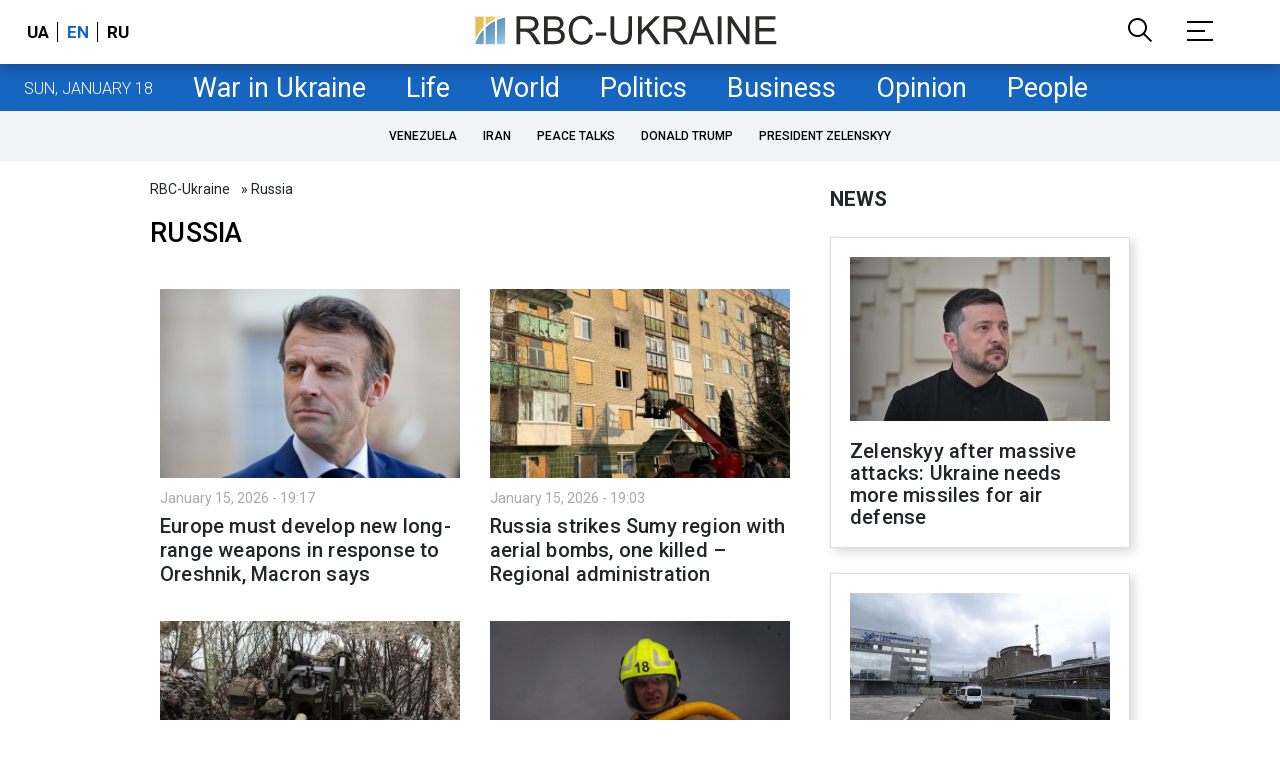

--- FILE ---
content_type: text/html; charset=utf-8
request_url: https://newsukraine.rbc.ua/tag/russia/4
body_size: 13817
content:
<!DOCTYPE html>
<html xmlns="http://www.w3.org/1999/xhtml" lang="en">
<head>
    <title>Russia</title>    <meta name="description" content="Russia. Europe must develop new long-range weapons in response to Oreshnik, Macron says. Last news" />        <link href="https://newsukraine.rbc.ua/tag/russia/4" rel="canonical" />    <meta http-equiv="Content-Type" content="text/html; charset=utf-8"/>
    <style type="text/css">
        :after, :before {-webkit-box-sizing: border-box;box-sizing: border-box;}
        .container {max-width:980px;width:980px;min-width:760px;margin:0 auto;display:flex;align-items: stretch;justify-content:space-between;}
        .branding-layout .container {position:relative;z-index:3;}
        .branding-layout .main-menu {position:relative;z-index:3;max-width: 980px;width: 980px;min-width: 980px;margin: 64px auto 20px;}
        .branding-layout {background-position: center 57px;}
        .middle-col {width:100%;max-width:650px;order:1;margin:0;}
        .right-col {width:300px;min-width:300px;order:2;margin:0;position:relative;}
        .right-sticky {position: -webkit-sticky;position: sticky;top: 130px;overflow: hidden;vertical-align: baseline;margin-top:20px;}
        .MIXADVERT_NET {margin-bottom:20px;}
        #catfish-wrapper{width:100%;bottom:0;position: fixed;z-index:999;text-align: center;}
        #catfish-wrapper #catfishClose {position: absolute;right: 0;top: -30px;z-index: 1000;cursor: pointer;width: 32px;height: 32px;}
        @media (max-width: 1251px) {.container {width:980px;}}
        @media (max-width: 1024px) {.container {width: 980px;min-width:980px;}.middle-col {max-width:630px;padding-left:20px;}}
    </style>
    <meta http-equiv="X-UA-Compatible" content="IE=edge">
<meta name="viewport" content="width=1000">
<meta name="theme-color" content="#2F3BA2"/>
<meta property="fb:app_id" content="569789207222162"/>
<meta property="fb:pages" content="521647284946080" />
<meta name="robots" content="max-image-preview:large" />
<link rel="shortcut icon" href="/static/common/imgs/favicon.ico" type="image/x-icon">
<link rel="alternate" type="application/rss+xml" href="https://newsukraine.rbc.ua/static/rss/all.rss.xml" />
<link rel="manifest" href="/manifest.json">
<link rel="apple-touch-icon" sizes="57x57" href="/static/common/imgs/apple/57x57.png">
<link rel="apple-touch-icon" sizes="114x114" href="/static/common/imgs/apple/114x114.png">
<link rel="apple-touch-icon" sizes="72x72" href="/static/common/imgs/apple/72x72.png">
<link rel="apple-touch-icon" sizes="144x144" href="/static/common/imgs/apple/144x144.png">
<link rel="apple-touch-icon" sizes="60x60" href="/static/common/imgs/apple/60x60.png">
<link rel="apple-touch-icon" sizes="120x120" href="/static/common/imgs/apple/120x120.png">
<link rel="apple-touch-icon" sizes="76x76" href="/static/common/imgs/apple/76x76.png">
<link rel="apple-touch-icon" sizes="152x152" href="/static/common/imgs/apple/152x152.png">
<link rel="preconnect" href="//gaua.hit.gemius.pl">
<link rel="preconnect" href="//ls.hit.gemius.pl">
<script>
	window.adsenseLoad = 0;
    window.loadAdsenseLib = function() {
        if (window.adsenseLoad != 0) return;
        var script = document.createElement('script');
        script.src = 'https://pagead2.googlesyndication.com/pagead/js/adsbygoogle.js?client=ca-pub-9614021710506914';
        document.head.appendChild(script);
        window.adsenseLoad = 1;
    }

    window.googletag = window.googletag || {cmd: []};
    googletag.cmd.push(function() {
        googletag.pubads().enableSingleRequest();
        googletag.pubads().collapseEmptyDivs();
        googletag.pubads().setCentering(true);
        googletag.pubads().setTargeting("site_variables", ["eng", "wwwsite"]);
        googletag.enableServices();
    });
</script>

<script async src="https://www.googletagmanager.com/gtag/js?id=G-MDNR364TH3"></script>
<script>
    window.dataLayer = window.dataLayer || [];
    function gtag(){dataLayer.push(arguments);}
    gtag('js', new Date());
    gtag('config', 'G-MDNR364TH3');
    gtag('config', 'G-RY0MZDFG3K');
</script>

<script type="text/javascript">
    window.rbcDomain = 'https://newsukraine.rbc.ua';
</script>
<link href="https://fonts.googleapis.com/css2?family=Roboto:ital,wght@0,300;0,400;0,500;0,700;1,400;1,700&display=swap" rel="stylesheet">
<style type="text/css">
    * {box-sizing: border-box;}
    ::placeholder { color: #ccc;opacity: 1;}
    html {-webkit-tap-highlight-color: transparent;}
    body {margin:0;padding:0;font-family:Roboto, sans-serif;}
    div#app {margin:0 auto;}
    a {text-decoration:none;color:#222629}
    a:hover {color:#666;}
    ul, ol {list-style: none;padding:0;margin:0;}
    .widget-heading {text-transform: uppercase;padding:6px 0;margin:0 10px 20px 0px;color:#222629;font-weight:700;font-size:21px;}
    .widget {margin:0 0 20px;}
    table {border-collapse: collapse;border-spacing: 0;}
    /* header */

    header {background:#fff;box-shadow: 0 1px 15px rgba(0,0,0,.38);position:fixed;z-index:10;left:0;top:0;width:100%;min-width:980px;text-align: center;}
    header .h-inner {display:flex;align-items: center;justify-content: space-between;max-width:1350px;margin:0 auto;height:64px;}
    header .logo {display:block;order:2;text-align: center;position:relative;}
    header .logo img {width:307px;}
    header .lang {order:1;width:120px;min-width:120px !important;margin-left:20px;display: block;font-weight: 700;font-size:17px;text-transform: uppercase;}
    header .lang a {color:#000;display: inline-block;padding:0 4px;border-left:1px solid #000;padding-left:9px;}
    header .lang a:first-child {border-left:0;padding-left:0;}
    header .lang a.enabled {color: #1665c1;cursor: default;}
    header .full-navi {order:3;width: 120px;min-width:120px !important;text-align:right;margin-right:50px;display:flex;align-items: center;justify-content: space-around;}
    header .search-toggler {order:1;}
    header .search-toggler svg {display:none;cursor: pointer;}
    header .search-toggler svg:first-child {display:inline;}
    header .search-toggler.open svg {display:inline;}
    header .search-toggler.open svg:first-child {display:none;}
    header .menu-toggler {order:2;}
    header .menu-toggler svg {display:none;cursor: pointer;}
    header .menu-toggler svg:first-child {display:inline;}
    header .menu-toggler.open svg {display:inline;}
    header .menu-toggler.open svg:first-child {display:none;}

    .styler-page header {background:#1d2022;}
    .styler-page header .lang a {color:#fff;}
    .styler-page header .lang a:first-child {border-right:1px solid #fff;padding-right:9px;}
    .styler-page header .lang a.enabled {color: #f8d028;}

    .main-col {width:100%;order:2;max-width:650px;}
    .main-menu {height: 47px;background: #1665c1;text-align: center;margin-top: 64px;display:flex;align-items: center;justify-content:center;margin-bottom:20px;}
    .main-menu-wrapper {position:relative;max-width:1350px;width:1350px;min-width: 760px;margin: 0 auto;display: flex;align-items: center;justify-content: center;}
    .main-menu-wrapper .current-date {position: absolute;left: 0;top:1px;text-transform:uppercase;font-weight:300;color: #fff;margin: 14px 24px 0;}
    .styler-page .main-menu-wrapper .current-date {color:#2e3336}
    .branding-layout .main-menu-wrapper {width:980px;}
    .branding-layout .sub-menu {width: 980px;margin: -20px auto 20px;position: relative;display: block;text-align: center; z-index: 10;}
    .branding-layout .sub-menu a {margin: 5px;}

    .branding-layout .main-menu-wrapper .current-date {display:none;}
    @media (max-width: 1251px) {
        .main-menu-wrapper {width:980px;}
        .main-menu-wrapper .current-date {display:none;}
    }
    .main-menu a {color: #fff;display: block;line-height: 48px;padding-right: 20px;padding-left: 20px;font-weight: 400;font-size: 27px;white-space: nowrap;}
    .main-menu a.active {color: #2e3336;background: #fff;}
    .main-menu a.active.active-spec {color: #2e3336;background:#f1f4f6;}

    .sub-menu {background:#f1f4f6;display:flex;margin:-20px 0 20px;padding:10px 0;justify-content: center;overflow-x:hidden;white-space: nowrap;}
    .sub-menu.simple {position:sticky;top:64px;z-index:5;}
    .sub-menu a {display: inline-block;background:#fff;padding: 8px;margin: 0 5px;color:#000;border-radius:24px;white-space: nowrap;text-transform: uppercase;font-size:12px;font-weight:500;}
    .sub-menu.simple a {background:none;}
    .branding-layout .sub-menu.simple a.spec {display:none;}
    .full-menu {background: #fff;display:none;overflow-x: hidden;position: fixed;left: 0;right: 0;top: 0;padding-top: 105px;padding-bottom: 10px;z-index: 9;box-shadow: 6px 8px 30px -8px rgba(34,34,34,.25);}
    .full-menu .container {display: flex;align-items: baseline;justify-content: space-around;padding:0 25px;}
    .full-menu .container .column {flex-grow: 1;flex-shrink: 1;flex-basis: 0;padding:0 25px 25px;font-size: 16px;line-height: 1.2;}
    .full-menu .container .column a {font-weight: 300;color: #222629;font-size: 16px;margin-bottom: 13px;display: block;}
    .full-menu .container .column .edition-item {display: block;font-weight: 700;font-size: 18px;margin-bottom: 30px;text-transform: uppercase;}
    .header-search {background: #fff;display: none;position: fixed;left: 0;right: 0;top: 0;padding-top: 115px;padding-bottom: 50px;z-index: 9;box-shadow: 6px 8px 30px -8px rgba(34,34,34,.25);}
    .header-search form {max-width: 650px;margin: 0 auto;display: flex;padding:0 20px;}
    .header-search form input {background: #fff;border: 1px solid #ccc;border-right: none;height: 48px;flex-grow: 10;padding: 3px 15px;font-size: 24px;}
    .header-search form button {bottom: 1px;background: #1665c1;border: 1px solid #1665c1;color: #fff;padding:0 20px;line-height: 44px;height: 48px;text-transform: uppercase;font-size: 14px;flex-grow: 3;}

    .menu {margin-top:50px;z-index:9;position:fixed;overflow-y:scroll;width:100%;left:0;top:0;bottom:0;background:#ffffff;min-height: 100%;box-shadow: 0 1px 15px rgba(0,0,0,.38);}
    .search {background: #f1f4f6;border-bottom: 1px solid #ebebeb;padding: 20px;margin-bottom: 20px;}
    .search div {display:flex;align-items: center;justify-content: center;}
    .search .hinput {background: #fff;border: 1px solid #ccc;border-right: none;height: 48px;padding:0px;text-align:center;font-size: 18px;width:75%;}
    .search button {background: #1665c1;border: 1px solid #1665c1;color: #fff;height: 50px;text-transform: uppercase;font-size: 14px;width:25%;}
    .edition {padding:0 25px 25px;position:relative;}
    .edition .expander {}
    .edition .expander::before {content: '';position: absolute;height: 1px;background: #ddd;right: 0;left: 25px;right:50px;top: 11px;z-index: 0;}
    .edition .expander > span {font-size:18px;font-weight:500;text-transform: uppercase;background: #ffffff;position:relative;padding-right:25px;}
    .edition .expander > span.fodding {right:20px;padding:0;position:absolute;}
    .edition .expander svg {display:none;}
    .edition .expander svg:first-child {display:inline;}
    .edition .expander.open svg {display:inline;}
    .edition .expander.open svg:first-child {display:none;}
    .edition ul {padding:10px 0 0 20px;display:none;}
    .edition li {margin-bottom:13px;}
    .lazy-background:not(.visible){background-image:none!important}
    .label-news {background: #1665c1;color: #fff;text-transform: uppercase;font-size: 12px;padding: 1px 5px;font-weight: 400;position: relative;top: -4px;}
    .label-daily {background: #a52938;color: #fff;text-transform: uppercase;font-size: 12px;padding: 1px 5px;font-weight: 400;position: relative;top: -4px;}
    .label-styler {display:none;background: #f8d028;color: #222629;text-transform: uppercase;font-size: 12px;padding: 1px 5px;font-weight: 400;position: relative;top: -4px;}
    .label-lite {background: #5e3f8b;color: #fff;text-transform: uppercase;font-size: 12px;padding: 1px 5px;font-weight: 400;position: relative;top: -4px;}
    .label-week {margin-left: 4px;display: inline-block;margin-bottom: -3px; height: 16px; width: 16px;}

    footer {background:#f1f4f6;padding:25px 0px;}
    footer .social {padding-bottom:25px;}
    footer .social a {width:25%;height: 32px;line-height: 33px;border: 1px solid #8f9a9f;border-right: none;display: inline-block;margin-right: -5px;padding:0;text-align: center;}
    footer .social a:last-child {border-right: 1px solid #8f9a9f;margin-right:0;}
    footer .fmenu {display:flex;justify-content: space-between;padding-top: 70px;}
    footer .fmenu .container {width: 100%;}
    footer .fmenu .container .column {flex-grow: 1;flex-shrink: 1;flex-basis: 0;padding: 0 25px 25px;font-size: 16px;line-height: 1.2;}
    footer .fmenu .container .column a {font-weight: 300;color: #222629;font-size: 14px;margin-bottom: 13px;display: block;}
    footer .fmenu .container .column .edition-item {display:block;font-weight: 700; text-transform: uppercase; font-size: 16px;margin-bottom:13px;}
    footer .lang {order: 1;width: 100px;min-width: 100px !important;margin-left: 20px;display: block;font-weight: 700;font-size: 17px;text-transform: uppercase;}
    footer .lang a {color: #000;display: inline-block;padding: 0 4px;}
    footer .lang a.enabled {color: #1665c1;}
    footer .lang a:first-child {border-right: 1px solid #000;padding-right: 9px;}
    footer .logo {margin:0 0 30px 0;display: flex;}
    footer .logo img {height:27px;width:auto;}
    footer .copy {text-align: center;padding: 20px 0 0;font-size:12px;}
    footer .copy {display: flex;flex-direction: row;justify-content: flex-start;padding: 0 250px;margin-top: 50px;}
    footer .container .col {width: 50%;padding: 0 25px 25px;}
    footer .container .col .contacts {display: flex; align-items: flex-start; justify-content: space-between;}
    footer .container .col .column {font-size: 16px;line-height: 1.2;margin-right: 15px;}
    footer .container .col .column a {font-weight: 300;color: #222629;font-size: 14px;margin-bottom: 13px;display: block;}
    footer .col > .social  a {width: 85px;max-width: 85px;height: 33px; padding-top: 2px;}
    footer .col span {font-size: 12px;font-weight: 300;}

    .privacy {background: #f7f6f6; color: #000;padding: 10px 15px;position: fixed;bottom: 0;right: 0;left: 0;display: block;z-index: 10;border-top: 1px solid #ccc;font-size: 13px;text-align: center;}
    .privacy a {color: #000;font-weight: 500;}
    .privacy .skip {margin-left: 10px;background-color: #fff;border: 1px solid #ccc;padding: 2px 15px;cursor: pointer;}
    .privacy .close {background: #3b4a66;color: #fff;border: 1px solid #000;font-weight: 400;padding: 4px 15px;cursor: pointer;margin-top: 3px;display: inline-block;text-transform: uppercase;}

    .war-list{max-width: 1350px;width: 1350px;min-width: 980px;margin: 0 auto;}
    .war_block {display: flex; justify-content: center; margin: 0 25px 20px 25px;}
    .war_item {padding-right: 0; border-right: #cfcfcf 1px solid; padding-left: 8px;}
    .war_num {font-size: 16px; font-weight: bold;}
    .war_num span {font-size: 14px; color: #1665c1; padding-left: 3px;}
    .war_block .war_item:first-child {padding-left: 0; border: none;}
    .war_block .war_item:nth-child(2) {margin-right: 0; }
    .war_block .war_item:last-child {border: none;}
    .war_desc {font-size: 9px; text-transform: uppercase; padding: 8px 0;}
    .war_img img {vertical-align: bottom;}
    .war_img svg {height: 32px; width: 95px;}
    .war_block .war_item:last-child .war_img svg {width: 60px;}
    .war_section {background: #eeeff0; padding: 10px 0;}
    .war_section .layout-main {margin-left: auto; margin-right: auto; max-width: 1296px;}
    .war_title {text-align: left; margin-left: 10px;  font-size: 15px; line-height: 1.2em; font-weight: 400; text-transform: uppercase; color: #1665c1; margin-top: 6px; margin-bottom: 15px;}
    @media screen and (max-width: 1296px) {
        .war_block {max-width: 100%; display: block; overflow-x: scroll; overflow-y: hidden; white-space: nowrap; padding-left: 12px; padding-top: 0;}
        .war_item {display: inline-block; white-space: normal; overflow: hidden;}
        .war_title {padding-left: 10px; padding-right: 10px;}
    }
    @media screen and (max-width: 1251px) {
        .war-list{max-width: 1170px;width: 1170px;min-width: 980px;margin: 0 auto;}
    }

        h1 {margin:0 0 30px;padding:0;line-height: 1.2;font-size:42px;font-weight: 500;letter-spacing: .01em;}
     .spec-publication .img {float:left;width:100px;}
     .spec-publication .heading {margin-left:110px;font-size:18px;font-weight:500;}
     .common-breadcrumbs {font-size: 14px;color: #222629;margin:10px 0px 20px;}
     .common-breadcrumbs a {margin:0 8px;color: #222629;text-decoration: none;}
     .common-breadcrumbs a:first-child {margin-left:0;}
     .short-descr {font-weight:500;margin:0 0 40px;}
     .short-descr img {max-width: 100% !important;height: auto !important;}
     
     .pagination {text-align: center;margin: 20px 0;padding: 0;background: #f1f1f1;}
     .pagination-item {letter-spacing: .01em;font-size: 18px;text-align: center;color: #000;display: inline-block;line-height: 54px;text-decoration: none;padding: 0 12px;vertical-align: top;cursor: pointer;border: 1px solid transparent;font-weight: 400;}
     .pagination-item.active {font-weight: 700;cursor: default;color: #1665c1;background: #fff;}
     .pagination .next, .pagination .prev {width: 34px;position: relative;font-size: 31px;font-weight: 300;display: inline-block;font-style: normal;font-variant: normal;text-rendering: auto;line-height: 54px;}
     
     .articles-list {margin:0 10px 0}
     .articles-list h1 {margin:0 0 30px;padding:0;line-height: 1.2;text-transform:uppercase;font-size:27px;font-weight: 500;letter-spacing: .01em;}
     .feed {display: flex;flex-wrap: wrap;align-items: flex-start;justify-content:space-between;}
     .feed a {display:block;flex: 1 1 300px;font-size: 16px;line-height: 1.1;color: #222629;margin:10px 0px 25px 0px;max-width:300px;}
     .feed a .img {margin-bottom:10px;}
     .feed a img {width:100%;height:auto;max-width: 100%;}
     .feed .time {font-size: 14px;margin-bottom: 8px;font-weight: 400;color: #a8a8a8;display: block;}
     .feed .heading {font-weight: 500;color: #222629;font-size: 20px;line-height: 1.2;letter-spacing: .01em;margin-bottom: 0;display: block;}
     .common-breadcrumbs {font-size: 14px;color: #222629;margin:0 0 20px 0;}
     .common-breadcrumbs a {margin:0 8px;color: #222629;text-decoration: none;}
     .common-breadcrumbs a:first-child {margin-left:0;}
     
         .right-first {display:flex;flex-wrap: wrap;}
         .right-first .item {border: 1px solid #dbdbdb;padding: 19px;margin-bottom: 25px;-webkit-box-shadow: 4px 4px 10px rgba(0,0,0,.15);box-shadow: 4px 4px 10px rgba(0,0,0,.15);}
         .right-first img {max-width:100%;}
         .right-first .item a.img {display:block;margin-bottom:15px;}
         .right-first a.author-name {display:block;font-weight: 500;font-size: 14px;color: #222629;margin-bottom: 3px;line-height: 1;}
         .right-first span.author-regalia {display: block;font-size: 14px;color: #222629;line-height: 1;margin-bottom:10px;}
         .right-first .heading {margin:5px 0 0;font-weight: 500;letter-spacing: .01em;font-size: 20px;line-height: 1.1;display:block;}
         </style>

</head>
<body class="" data-lang="" >
<div id="app">
    <header>
    <div class="h-inner">
        <div class="logo">
            <a href="https://newsukraine.rbc.ua/"><img src="/static/common/imgs/big-logo-eng.svg" alt="RBC-Ukraine" /></a>
        </div>
        <div class="full-navi">
            <div class="search-toggler">
                <svg width="24" height="24" viewBox="0 0 511.999 511.999" fill="none" xmlns="http://www.w3.org/2000/svg" enable-background="new 0 0 511.999 511.999;">
                    <g>
                        <g>
                            <path fill="#000000" d="M508.874,478.708L360.142,329.976c28.21-34.827,45.191-79.103,45.191-127.309c0-111.75-90.917-202.667-202.667-202.667
                            S0,90.917,0,202.667s90.917,202.667,202.667,202.667c48.206,0,92.482-16.982,127.309-45.191l148.732,148.732
                            c4.167,4.165,10.919,4.165,15.086,0l15.081-15.082C513.04,489.627,513.04,482.873,508.874,478.708z M202.667,362.667
                            c-88.229,0-160-71.771-160-160s71.771-160,160-160s160,71.771,160,160S290.896,362.667,202.667,362.667z"/>
                        </g>
                    </g>
                </svg>
                <svg height="32" viewBox="0 0 48 48" width="32" xmlns="http://www.w3.org/2000/svg">
                    <path d="M38 12.83l-2.83-2.83-11.17 11.17-11.17-11.17-2.83 2.83 11.17 11.17-11.17 11.17 2.83 2.83 11.17-11.17 11.17 11.17 2.83-2.83-11.17-11.17z" fill="#000000" />
                    <path d="M0 0h48v48h-48z" fill="none" />
                </svg>
            </div>
            <div class="menu-toggler">
                <svg width="26" height="21" viewBox="0 0 26 21" fill="none" xmlns="http://www.w3.org/2000/svg">
                    <rect y="0.989471" width="26" height="1.99618" fill="#000000"></rect>
                    <rect y="9.98181" width="18" height="1.99618" fill="#000000"></rect>
                    <rect y="18.9742" width="26" height="1.99617" fill="#000000"></rect>
                </svg>
                <svg height="32" viewBox="0 0 48 48" width="32" xmlns="http://www.w3.org/2000/svg">
                    <path d="M38 12.83l-2.83-2.83-11.17 11.17-11.17-11.17-2.83 2.83 11.17 11.17-11.17 11.17 2.83 2.83 11.17-11.17 11.17 11.17 2.83-2.83-11.17-11.17z" fill="#000000" />
                    <path d="M0 0h48v48h-48z" fill="none" />
                </svg>
            </div>
        </div>
        <div class="lang">
                            <a href="https://www.rbc.ua/">ua</a>
                        <a href="javascript:;" class="enabled">en</a>
                            <a href="https://www.rbc.ua/ukr">ru</a>
                    </div>
    </div>
</header>
<div class="main-menu">
    <div class="main-menu-wrapper">
        <span class="current-date">Sun, January 18</span>
                                    <a href="https://newsukraine.rbc.ua/war-in-ukraine" class="">War in Ukraine</a>
                            <a href="https://newsukraine.rbc.ua/life" class="">Life</a>
                            <a href="https://newsukraine.rbc.ua/world" class="">World</a>
                            <a href="https://newsukraine.rbc.ua/politics" class="">Politics</a>
                            <a href="https://newsukraine.rbc.ua/business" class="">Business</a>
                            <a href="https://newsukraine.rbc.ua/opinion" class="">Opinion</a>
                            <a href="https://newsukraine.rbc.ua/people" class="">People</a>
                        </div>
</div>
    <div class="sub-menu simple">
                    <a href="https://newsukraine.rbc.ua/tag/venezuela">Venezuela</a>
                    <a href="https://newsukraine.rbc.ua/tag/iran">Iran</a>
                    <a href="https://newsukraine.rbc.ua/tag/peace-talks">peace talks</a>
                    <a href="https://newsukraine.rbc.ua/tag/trump">Donald Trump</a>
                    <a href="https://newsukraine.rbc.ua/tag/volodymyr-zelenskyy">President Zelenskyy</a>
            </div>
<div class="full-menu">
    <div class="container">
        <div class="column">
            <span class="edition-item">Categories</span>
            <a href="https://newsukraine.rbc.ua/news" class="">News</a>
            <a href="https://newsukraine.rbc.ua/articles" class="">Articles</a>
            <a href="https://newsukraine.rbc.ua/interview" class="">Interview</a>
        </div>
        <div class="column">
            <span class="edition-item">&nbsp;</span>
                                                <a href="https://newsukraine.rbc.ua/war-in-ukraine" class="">War in Ukraine</a>
                                    <a href="https://newsukraine.rbc.ua/life" class="">Life</a>
                                    <a href="https://newsukraine.rbc.ua/world" class="">World</a>
                                    <a href="https://newsukraine.rbc.ua/politics" class="">Politics</a>
                                    <a href="https://newsukraine.rbc.ua/business" class="">Business</a>
                                    <a href="https://newsukraine.rbc.ua/opinion" class="">Opinion</a>
                                    <a href="https://newsukraine.rbc.ua/people" class="">People</a>
                                    </div>
        <div class="column">
            <span class="edition-item">Actual</span>
                                                <a href="https://newsukraine.rbc.ua/tag/venezuela">Venezuela</a>
                                    <a href="https://newsukraine.rbc.ua/tag/iran">Iran</a>
                                    <a href="https://newsukraine.rbc.ua/tag/peace-talks">peace talks</a>
                                    <a href="https://newsukraine.rbc.ua/tag/trump">Donald Trump</a>
                                    <a href="https://newsukraine.rbc.ua/tag/volodymyr-zelenskyy">President Zelenskyy</a>
                                    </div>
    </div>
</div>
 <section class="header-search">
    <form action="https://newsukraine.rbc.ua/search">
        <input type="text" name="search_text" placeholder="What are You looking for?" />
        <button type="submit" name="submit">Search</button>
    </form>
</section>
    <div class="articles-list">
                <div class="container article-wrapper">
            <div class="middle-col">
                <script type="application/ld+json">
    {
  "@context": "http://schema.org",
  "@type": "BreadcrumbList",
  "itemListElement": [
  {
    "@type": "ListItem",
    "position": 1,
    "item": {
      "@id": "https://newsukraine.rbc.ua/",
      "name": "RBC-Ukraine"
    }
  },
  {
    "@type": "ListItem",
    "position": 2,
    "item": {
      "@id": "https://newsukraine.rbc.ua/tag/russia/4",
      "name": "Russia"
    }
  }
  ]
}
</script>

<div class="common-breadcrumbs">
    <a href="https://newsukraine.rbc.ua/">RBC-Ukraine</a> » Russia</div>
<div class="full-descr">
    <h1>Russia</h1>
    </div>
<style type="text/css">
    </style>

<div class="articles-list">
            <div class="feed">
                            <a href="https://newsukraine.rbc.ua/news/europe-must-develop-new-long-range-weapons-1768497173.html">
                                            <div class="img"><img src="https://newsukraine.rbc.ua/static/img/5/_/5_50521b13050ae547d9a53bb81f9b5f2d_650x410.jpg" alt="Europe must develop new long-range weapons in response to Oreshnik, Macron says"  /></div>
                                        <span class="time">January 15, 2026 - 19:17</span>
                    <span class="heading">Europe must develop new long-range weapons in response to Oreshnik, Macron says</span>
                </a>
                            <a href="https://newsukraine.rbc.ua/news/russia-strikes-sumy-region-with-aerial-bombs-1768496630.html">
                                            <div class="img"><img src="https://newsukraine.rbc.ua/static/img/p/h/photo_2026_01_15_15_32_20__1___1__31458d3789919450a6719f5d235ef88b_1300x820_f6419b9c38f7bc5a30d082bf12ed56d4_650x410.jpg" alt="Russia strikes Sumy region with aerial bombs, one killed &ndash; Regional administration"  /></div>
                                        <span class="time">January 15, 2026 - 19:03</span>
                    <span class="heading">Russia strikes Sumy region with aerial bombs, one killed – Regional administration</span>
                </a>
                            <a href="https://newsukraine.rbc.ua/news/russia-ukraine-war-frontline-update-as-of-1768493772.html">
                                            <div class="img"><img src="https://newsukraine.rbc.ua/static/img/4/_/4_498ae394936d553477184ca3cb9c55f7_650x410.jpg" alt="Russia-Ukraine war: Frontline update as of January 15"  /></div>
                                        <span class="time">January 15, 2026 - 18:20</span>
                    <span class="heading">Russia-Ukraine war: Frontline update as of January 15</span>
                </a>
                            <a href="https://newsukraine.rbc.ua/news/russian-missile-strike-demolishes-large-energy-1768492235.html">
                                            <div class="img"><img src="https://newsukraine.rbc.ua/static/img/_/p/_pozhezha_pozhezhnik__facebook_com_dsnskyiv_d6b0f287deea0f4d5adbfd52686f030e_1300x820_ca376fab366cd500fccbf76e63092bc0_650x410.jpg" alt="Russian missile strike demolishes large energy facility in Ukraine's Kharkiv"  /></div>
                                        <span class="time">January 15, 2026 - 17:50</span>
                    <span class="heading">Russian missile strike demolishes large energy facility in Ukraine's Kharkiv</span>
                </a>
                            <a href="https://newsukraine.rbc.ua/news/us-captures-tanker-veronica-in-caribbean-1768491201.html">
                                            <div class="img"><img src="https://newsukraine.rbc.ua/static/img/3/_/3_8fa58deec43ea5072116209fc311fa45_650x410.jpg" alt="US captures tanker Veronica in Caribbean Sea and shares footage"  /></div>
                                        <span class="time">January 15, 2026 - 17:38</span>
                    <span class="heading">US captures tanker Veronica in Caribbean Sea and shares footage</span>
                </a>
                            <a href="https://newsukraine.rbc.ua/news/russia-launches-ballistic-missile-attack-1768489725.html">
                                            <div class="img"><img src="https://newsukraine.rbc.ua/static/img/p/h/photo_2026_01_15_15_58_26__1__4720b91284fe6e14747bf58e63b4fac2_1300x820_579b25aa3437f082d3d114e22331fa36_650x410.jpg" alt="Russia launches ballistic missile attack on port of Chornomorsk: One person injured, oil spill reported"  /></div>
                                        <span class="time">January 15, 2026 - 17:20</span>
                    <span class="heading">Russia launches ballistic missile attack on port of Chornomorsk: One person injured, oil spill reported</span>
                </a>
                            <a href="https://newsukraine.rbc.ua/news/putin-says-russia-will-continue-to-pursue-1768488903.html">
                                            <div class="img"><img src="https://newsukraine.rbc.ua/static/img/2/_/2_f4b4498f1d9e1351fd806b3de701ca35_650x410.jpg" alt="Putin says Russia will continue to pursue its goals in Ukraine"  /></div>
                                        <span class="time">January 15, 2026 - 17:07</span>
                    <span class="heading">Putin says Russia will continue to pursue its goals in Ukraine</span>
                </a>
                            <a href="https://newsukraine.rbc.ua/news/ukraine-s-fm-slams-red-cross-for-equating-1768487881.html">
                                            <div class="img"><img src="https://newsukraine.rbc.ua/static/img/1/_/1_bd6e62f0579b81c723dd0d0847036713_650x410.jpg" alt="Ukraine's FM slams Red Cross for equating attacks on Ukraine and Russia"  /></div>
                                        <span class="time">January 15, 2026 - 16:55</span>
                    <span class="heading">Ukraine's FM slams Red Cross for equating attacks on Ukraine and Russia</span>
                </a>
                            <a href="https://newsukraine.rbc.ua/news/polish-pm-sees-a-russian-trail-in-cyberattacks-1768487662.html">
                                            <div class="img"><img src="https://newsukraine.rbc.ua/static/img/_/t/_tusk_gettyimages_1775225354_2123bd5fecf1d9c7e9bdfd9fb6770792_1300x820_3e77ac25aa9e749249c526eaefad6c49_650x410.jpg" alt="Polish PM sees a Russian trail in cyberattacks on Poland&rsquo;s energy facilities"  /></div>
                                        <span class="time">January 15, 2026 - 16:45</span>
                    <span class="heading">Polish PM sees a Russian trail in cyberattacks on Poland’s energy facilities</span>
                </a>
                            <a href="https://newsukraine.rbc.ua/news/tusk-responds-to-trump-russia-rejected-us-1768485432.html">
                                            <div class="img"><img src="https://newsukraine.rbc.ua/static/img/_/t/_tusk_gettyimages_1998883997_0e13c67da7a4c6c4be3f5bed0ca11956_1300x820_954e166bf5e2e55dc75295cc7484251f_650x410.jpg" alt="Tusk responds to Trump: Russia rejected US peace deal, not Zelenskyy"  /></div>
                                        <span class="time">January 15, 2026 - 16:00</span>
                    <span class="heading">Tusk responds to Trump: Russia rejected US peace deal, not Zelenskyy</span>
                </a>
                            <a href="https://newsukraine.rbc.ua/news/ukraine-s-zhytomyr-faces-heating-crisis-after-1768485035.html">
                                            <div class="img"><img src="https://newsukraine.rbc.ua/static/img/_/f/_facebook_com_kyivcity_gov_ua_61455ad8740b164c4a98686d9824ddb5_1300x820_597dcc70201be0a497a5f48d7ae396c1_650x410.jpg" alt="Ukraine's Zhytomyr faces heating crisis after Russian strikes on boiler plants"  /></div>
                                        <span class="time">January 15, 2026 - 15:50</span>
                    <span class="heading">Ukraine's Zhytomyr faces heating crisis after Russian strikes on boiler plants</span>
                </a>
                            <a href="https://newsukraine.rbc.ua/news/russia-plans-resource-exploitation-in-occupied-1768480273.html">
                                            <div class="img"><img src="https://newsukraine.rbc.ua/static/img/_/a/_anapa_ochishchennya_nafta_mazut_more__t_me_anapaofficial_6ccd0d54834aa7d366903a1793428897_1300x820_23ae0e1852086cc3ed5c4c203d84d230_650x410.jpg" alt="Russia plans resource exploitation in occupied Ukrainian Donetsk region &ndash; Intelligence"  /></div>
                                        <span class="time">January 15, 2026 - 14:45</span>
                    <span class="heading">Russia plans resource exploitation in occupied Ukrainian Donetsk region – Intelligence</span>
                </a>
                            <a href="https://newsukraine.rbc.ua/news/russia-ukraine-war-frontline-update-as-of-1768479450.html">
                                            <div class="img"><img src="https://newsukraine.rbc.ua/static/img/_/v/_viyskovi_artileristi_zima_2026_pokrovsk_donetska_oblast__gettyimages_2253771353_5ba02f6e0de9a19fc0d049267acb2047_1300x820_e9c692f37b45a8cda34835cb93ea1bbc_650x410.jpg" alt="Russia-Ukraine war: Frontline update as of January 15"  /></div>
                                        <span class="time">January 15, 2026 - 14:18</span>
                    <span class="heading">Russia-Ukraine war: Frontline update as of January 15</span>
                </a>
                            <a href="https://newsukraine.rbc.ua/news/russia-strikes-ukraine-s-odesa-region-fires-1768474725.html">
                                            <div class="img"><img src="https://newsukraine.rbc.ua/static/img/_/m/_medichna_dopomoga_reanimobil_photo_by_ukrinform_nurphoto_7890dff33b5302039ae6a9d91b1f4096_1300x820_be600c51be2ca4ca60d1b5be3c911609_650x410.jpg" alt="Russia strikes Ukraine's Odesa region: Fires broke out, injured reported"  /></div>
                                        <span class="time">January 15, 2026 - 13:05</span>
                    <span class="heading">Russia strikes Ukraine's Odesa region: Fires broke out, injured reported</span>
                </a>
                            <a href="https://newsukraine.rbc.ua/news/russia-forms-shadow-grain-fleet-steals-millions-1768473910.html">
                                            <div class="img"><img src="https://newsukraine.rbc.ua/static/img/_/s/_sibiga_foto_vitalii___nosach_rbk_ukrai__na_2__1__ffa83e7d0bf8e610273238728b78d3b4_1300x820_e8003badfc2634fd9cc2818126ceb7bf_650x410.jpg" alt="Russia forms shadow grain fleet, steals millions of tons from Ukraine - Ukraine's FM"  /></div>
                                        <span class="time">January 15, 2026 - 12:55</span>
                    <span class="heading">Russia forms shadow grain fleet, steals millions of tons from Ukraine - Ukraine's FM</span>
                </a>
                            <a href="https://newsukraine.rbc.ua/news/eu-to-cut-price-cap-on-russian-oil-starting-1768471186.html">
                                            <div class="img"><img src="https://newsukraine.rbc.ua/static/img/_/n/_nafta_noneym_gettyimages_630008590__4__de90ee4d8053f747f482453cdbba66a4_1300x820_340573b338694093192754b323f21139_650x410.jpg" alt="EU to cut price cap on Russian oil starting February 1"  /></div>
                                        <span class="time">January 15, 2026 - 12:10</span>
                    <span class="heading">EU to cut price cap on Russian oil starting February 1</span>
                </a>
                            <a href="https://newsukraine.rbc.ua/news/shahed-drone-intercepted-near-lviv-ukraine-1768469765.html">
                                            <div class="img"><img src="https://newsukraine.rbc.ua/static/img/_/v/_viyskovi_mobilna_zenitna_vogneva_grupa__kulemet_ppo_kiyivska_oblast_osin_2024_gettyimages_2186934679_1f313f344da83137d496f3a72a54aa60_1300x820_c4fc8dcfee6d91d939181472ee8e450a_650x410.jpg" alt="Shahed drone intercepted near Lviv: Ukraine reveals details of Russian attack"  /></div>
                                        <span class="time">January 15, 2026 - 11:45</span>
                    <span class="heading">Shahed drone intercepted near Lviv: Ukraine reveals details of Russian attack</span>
                </a>
                            <a href="https://newsukraine.rbc.ua/news/russian-drone-strike-shatters-stained-glass-1768469248.html">
                                            <div class="img"><img src="https://newsukraine.rbc.ua/static/img/_/z/_zima_snig_lvivska_ratusha_gettyimages_1910714891_e3a92e62854873de870851986f76e378_1300x820__1__4fd68d021c5875068e8dc6d26014a3b8_650x410.jpg" alt="Russian drone strike shatters stained glass at historic church in central Lviv"  /></div>
                                        <span class="time">January 15, 2026 - 11:27</span>
                    <span class="heading">Russian drone strike shatters stained glass at historic church in central Lviv</span>
                </a>
                            <a href="https://newsukraine.rbc.ua/news/russian-drone-attack-damages-private-homes-1768466591.html">
                                            <div class="img"><img src="https://newsukraine.rbc.ua/static/img/_/_/__naslidki_obstril_facebook_com_dsnskyiv___1__3fac7747fce8a499e08671877494c6f3_1300x820_e8c1b4639a538cb5029fa11e00838d07_650x410.jpg" alt="Russian drone attack damages private homes in Kyiv region"  /></div>
                                        <span class="time">January 15, 2026 - 10:52</span>
                    <span class="heading">Russian drone attack damages private homes in Kyiv region</span>
                </a>
                            <a href="https://newsukraine.rbc.ua/news/india-cuts-russian-oil-imports-and-seeks-1768466325.html">
                                            <div class="img"><img src="https://newsukraine.rbc.ua/static/img/_/n/_nafta_gettyimages_1164977402_3f18c616c73b03898c1a5a582f869a3f_1300x820_52be932c24b6841b3d4fffa48e623a71_650x410.jpg" alt="India cuts Russian oil imports and seeks new suppliers - Bloomberg"  /></div>
                                        <span class="time">January 15, 2026 - 10:43</span>
                    <span class="heading">India cuts Russian oil imports and seeks new suppliers - Bloomberg</span>
                </a>
                    </div>
            <section class="pagination pagination-desktop">
                    <a class="pagination-item prev" href="https://newsukraine.rbc.ua/tag/russia/3">&lt;</a>
                                                                <a class="pagination-item" href="https://newsukraine.rbc.ua/tag/russia">1</a>
                                                                <a class="pagination-item" href="https://newsukraine.rbc.ua/tag/russia/2">2</a>
                                                                <a class="pagination-item" href="https://newsukraine.rbc.ua/tag/russia/3">3</a>
                                                                <a class="pagination-item active" href="https://newsukraine.rbc.ua/tag/russia/4">4</a>
                                                                <a class="pagination-item" href="https://newsukraine.rbc.ua/tag/russia/5">5</a>
                                                                <a class="pagination-item" href="https://newsukraine.rbc.ua/tag/russia/6">6</a>
                                                                <a class="pagination-item" href="https://newsukraine.rbc.ua/tag/russia/7">7</a>
                                                                <a class="pagination-item" href="https://newsukraine.rbc.ua/tag/russia/8">8</a>
                                        <span class="pagination-item dots">...</span>
            <a class="pagination-item" href="https://newsukraine.rbc.ua/tag/russia/1252">1252</a>
            <a class="pagination-item" href="https://newsukraine.rbc.ua/tag/russia/1253">1253</a>
                            <a class="pagination-item next" href="https://newsukraine.rbc.ua/tag/russia/5">&gt;</a>
            </section>
<style type="text/css">
    </style>
    </div>
<style type="text/css">
    </style>            </div>
            <div class="right-col">
                    <div class="right-first">
        <a class="widget-heading" href="https://newsukraine.rbc.ua/news">NEWS</a>
                                <div class="item">
                <a class="img" href="https://newsukraine.rbc.ua/news/zelenskyy-after-massive-attacks-ukraine-needs-1768724789.html" title="Zelenskyy after massive attacks: Ukraine needs more missiles for air defense">
                    <img src="https://newsukraine.rbc.ua/static/img/_/z/_zelenskiy___gettyimages_2214586140__2__41bff3b74cb1c9eefab8277124a533c0_1300x820_3d7ebb61ab407ffcc6643e24274f21fd_260x164.jpg" alt="Zelenskyy after massive attacks: Ukraine needs more missiles for air defense" />
                </a>
                <div class="txt">
                                        <a href="https://newsukraine.rbc.ua/news/zelenskyy-after-massive-attacks-ukraine-needs-1768724789.html" class="heading">Zelenskyy after massive attacks: Ukraine needs more missiles for air defense</a>
                </div>
            </div>
                                <div class="item">
                <a class="img" href="https://newsukraine.rbc.ua/news/iaea-shares-photos-as-repairs-continue-on-1768733533.html" title="IAEA shares photos as repairs continue on Zaporizhzhia nuclear plant power line">
                    <img src="https://newsukraine.rbc.ua/static/img/_/g/_gettyimages_1249887258_40b72a71b42f40d4b3bedf75a7707139_1300x820_b083852eea1c04093d698af4d448c767_260x164.jpg" alt="IAEA shares photos as repairs continue on Zaporizhzhia nuclear plant power line" />
                </a>
                <div class="txt">
                                        <a href="https://newsukraine.rbc.ua/news/iaea-shares-photos-as-repairs-continue-on-1768733533.html" class="heading">IAEA shares photos as repairs continue on Zaporizhzhia nuclear plant power line</a>
                </div>
            </div>
                        </div>
    <style type="text/css">
            </style>
                <div class="right-sticky sticky">
                    
<script async src="https://pagead2.googlesyndication.com/pagead/js/adsbygoogle.js?client=ca-pub-9614021710506914"
        crossorigin="anonymous"></script>
<!-- rbc_multi_eng_300x600 -->
<ins class="adsbygoogle"
     style="display:inline-block;width:300px;height:600px"
     data-ad-client="ca-pub-9614021710506914"
     data-ad-slot="1191121103"></ins>
<script>
    (adsbygoogle = window.adsbygoogle || []).push({});
</script>                </div>
            </div>
        </div>
    </div>
    <footer>
    <div class="fmenu">
        <div class="container">
            <div class="column">
                <span class="edition-item">Categories</></span>
                                                            <a href="https://newsukraine.rbc.ua/war-in-ukraine" class="">War in Ukraine</a>
                                            <a href="https://newsukraine.rbc.ua/life" class="">Life</a>
                                            <a href="https://newsukraine.rbc.ua/world" class="">World</a>
                                            <a href="https://newsukraine.rbc.ua/politics" class="">Politics</a>
                                            <a href="https://newsukraine.rbc.ua/business" class="">Business</a>
                                            <a href="https://newsukraine.rbc.ua/opinion" class="">Opinion</a>
                                            <a href="https://newsukraine.rbc.ua/people" class="">People</a>
                                                </div>
            <div class="column">
                <span class="edition-item">Actual</span>
                                                            <a href="https://newsukraine.rbc.ua/tag/venezuela">Venezuela</a>
                                            <a href="https://newsukraine.rbc.ua/tag/iran">Iran</a>
                                            <a href="https://newsukraine.rbc.ua/tag/peace-talks">peace talks</a>
                                            <a href="https://newsukraine.rbc.ua/tag/trump">Donald Trump</a>
                                            <a href="https://newsukraine.rbc.ua/tag/volodymyr-zelenskyy">President Zelenskyy</a>
                                                </div>
        </div>
    </div>
    <div class="container">
        <div class="col">
            <div class="logo">
                <a href="https://newsukraine.rbc.ua/">
                    <img src="/static/common/imgs/big-logo-eng.svg" alt="RBC-Ukraine">
                </a>
                <div class="lang">
                    <a href="https://newsukraine.rbc.ua/tag/russia/4" class="enabled">en</a>
                    <a href="https://www.rbc.ua">ua</a>
                </div>
            </div>
            <div class="contacts">
                <div class="column">
                    <a href="https://newsukraine.rbc.ua/about.shtml">About Us</a>
                    <a href="https://newsukraine.rbc.ua/termsofuse.shtml">Rules of use</a>
                    <a href="https://newsukraine.rbc.ua/legacy.shtml">Legal information</a>
                    <a href="https://newsukraine.rbc.ua/static/command/index.html">Our team</a>
                </div>
                <div class="column">
                    <a href="https://newsukraine.rbc.ua/static/principles/index.html">Editorial policy and standards</a>
                    <a href="https://newsukraine.rbc.ua/privacypolicy.shtml">Privacy policy</a>
                    <a href="https://newsukraine.rbc.ua/becomeauthor.shtml">How to become our author</a>
                                        <a href="https://newsukraine.rbc.ua/contacts.shtml">Contacts</a>
                </div>
            </div>
        </div>
        <div class="col">
            <div class="social">
                <a href="https://www.facebook.com/NewsUkraineRBC/" target="_blank" rel="noreferrer" title="facebook" name="facebook">
                    <svg alt="facebook" xmlns="http://www.w3.org/2000/svg" width="18px" height="18px" viewBox="0 0 96.124 96.123" enable-background="new 0 0 96.124 96.123"><g><path fill="#8f9a9f" d="M72.089,0.02L59.624,0C45.62,0,36.57,9.285,36.57,23.656v10.907H24.037c-1.083,0-1.96,0.878-1.96,1.961v15.803 c0,1.083,0.878,1.96,1.96,1.96h12.533v39.876c0,1.083,0.877,1.96,1.96,1.96h16.352c1.083,0,1.96-0.878,1.96-1.96V54.287h14.654 c1.083,0,1.96-0.877,1.96-1.96l0.006-15.803c0-0.52-0.207-1.018-0.574-1.386c-0.367-0.368-0.867-0.575-1.387-0.575H56.842v-9.246 c0-4.444,1.059-6.7,6.848-6.7l8.397-0.003c1.082,0,1.959-0.878,1.959-1.96V1.98C74.046,0.899,73.17,0.022,72.089,0.02z"/></g></svg>
                </a>
                <a href="https://twitter.com/NewsUkraineRBC" target="_blank" rel="noreferrer" title="twitter" name="telegram">
                    <svg alt="twitter" height="18px" width="25px" version="1.1" id="svg5" xmlns:svg="http://www.w3.org/2000/svg" xmlns="http://www.w3.org/2000/svg" xmlns:xlink="http://www.w3.org/1999/xlink" x="0px" y="0px" viewBox="0 0 1668.56 1221.19" style="enable-background:new 0 0 1668.56 1221.19;" xml:space="preserve"><g id="layer1" transform="translate(52.390088,-25.058597)"><path id="path1009" fill="#8f9a9f" d="M283.94,167.31l386.39,516.64L281.5,1104h87.51l340.42-367.76L984.48,1104h297.8L874.15,558.3l361.92-390.99 h-87.51l-313.51,338.7l-253.31-338.7H283.94z M412.63,231.77h136.81l604.13,807.76h-136.81L412.63,231.77z"/></g></svg>
                </a>
                <a href="https://whatsapp.com/channel/0029VaVYmRP0rGiPdNM12L2g" target="_blank" rel="noreferrer" title="whatsapp" name="whatsapp">
                    <svg xmlns="http://www.w3.org/2000/svg" width="18px" height="18px" viewBox="0 0 308 308" enable-background="new 0 0 308 308" fill="#8f9a9f"><g id="XMLID_468_"><path id="XMLID_469_" d="M227.904,176.981c-0.6-0.288-23.054-11.345-27.044-12.781c-1.629-0.585-3.374-1.156-5.23-1.156 c-3.032,0-5.579,1.511-7.563,4.479c-2.243,3.334-9.033,11.271-11.131,13.642c-0.274,0.313-0.648,0.687-0.872,0.687 c-0.201,0-3.676-1.431-4.728-1.888c-24.087-10.463-42.37-35.624-44.877-39.867c-0.358-0.61-0.373-0.887-0.376-0.887 c0.088-0.323,0.898-1.135,1.316-1.554c1.223-1.21,2.548-2.805,3.83-4.348c0.607-0.731,1.215-1.463,1.812-2.153 c1.86-2.164,2.688-3.844,3.648-5.79l0.503-1.011c2.344-4.657,0.342-8.587-0.305-9.856c-0.531-1.062-10.012-23.944-11.02-26.348 c-2.424-5.801-5.627-8.502-10.078-8.502c-0.413,0,0,0-1.732,0.073c-2.109,0.089-13.594,1.601-18.672,4.802 c-5.385,3.395-14.495,14.217-14.495,33.249c0,17.129,10.87,33.302,15.537,39.453c0.116,0.155,0.329,0.47,0.638,0.922 c17.873,26.102,40.154,45.446,62.741,54.469c21.745,8.686,32.042,9.69,37.896,9.69c0.001,0,0.001,0,0.001,0 c2.46,0,4.429-0.193,6.166-0.364l1.102-0.105c7.512-0.666,24.02-9.22,27.775-19.655c2.958-8.219,3.738-17.199,1.77-20.458 C233.168,179.508,230.845,178.393,227.904,176.981z"/><path id="XMLID_470_" d="M156.734,0C73.318,0,5.454,67.354,5.454,150.143c0,26.777,7.166,52.988,20.741,75.928L0.212,302.716 c-0.484,1.429-0.124,3.009,0.933,4.085C1.908,307.58,2.943,308,4,308c0.405,0,0.813-0.061,1.211-0.188l79.92-25.396 c21.87,11.685,46.588,17.853,71.604,17.853C240.143,300.27,308,232.923,308,150.143C308,67.354,240.143,0,156.734,0z M156.734,268.994c-23.539,0-46.338-6.797-65.936-19.657c-0.659-0.433-1.424-0.655-2.194-0.655c-0.407,0-0.815,0.062-1.212,0.188 l-40.035,12.726l12.924-38.129c0.418-1.234,0.209-2.595-0.561-3.647c-14.924-20.392-22.813-44.485-22.813-69.677 c0-65.543,53.754-118.867,119.826-118.867c66.064,0,119.812,53.324,119.812,118.867 C276.546,215.678,222.799,268.994,156.734,268.994z"/></g></svg>
                </a>
            </div>
            <span>
                The photos and images belong to their right holders. All photos on this website, created by the employees of "RBС-Ukraine," are published under the terms of the Creative Commons Attribution 4.0 International License. The "RBC-Ukraine" editorial team may not necessarily share the author's point of view. Evaluative judgments are not subject to refutation or proof of their truthfulness. The advertisers are responsible for the accuracy and content of the advertisements. Materials in the sections "Press Releases," "Special Projects," "Company News," "Partner's Materials," and "Promo" are published as advertisements.
                <br/>© LLC "UBT Media", 2006-2026.
            </span>
            <br>
            <br>
        </div>
        <div class="privacy" style="display: none;">
            By continuing to browse RBC.UA, you confirm that you have read the Privacy Policy, Terms of Use of the site and agree to the use of cookies.
            <a href="https://newsukraine.rbc.ua/privacypolicy.shtml" target="_blank" rel="noopener">Read the documents.</a>
            &nbsp;&nbsp;<span id="close-privacy" class="close">I agree</span>
        </div>
    </div>
</footer>
</div>
<script type="text/javascript">
    window.customLaunch = function() {
            };
</script>
<script src="/static/production/desktop.js?1.55"></script>

<script type="text/javascript">
    document.addEventListener("DOMContentLoaded", function () {
                var lazyDfps = [].slice.call(document.querySelectorAll("div.lazydfp"));
        var lazyAdsenses = [].slice.call(document.querySelectorAll("ins.lazyadsbygoogle"));
        var lazyImages = [].slice.call(document.querySelectorAll("img.lazy"));
        var lazyBackgrounds = [].slice.call(document.querySelectorAll(".lazy-background"));
        var lazyIframes = [].slice.call(document.querySelectorAll("iframe.lazyframe"));
        if ("IntersectionObserver" in window) {
            let lazyObserver = new IntersectionObserver(function (entries, observer) {
                entries.forEach(function (entry) {
                    if (entry.isIntersecting) {
                        if (entry.target.dataset.lazyType == 'image') {
                            entry.target.src = entry.target.dataset.src;
                            entry.target.classList.remove("lazy");
                        }
                        if (entry.target.dataset.lazyType == 'background') {
                            entry.target.classList.add("visible");
                        }

                        if (entry.target.dataset.lazyType == 'dfp') {
                            if (entry.target.dataset.lazySizes.indexOf('[') == -1) {
                                googletag.cmd.push(function () {googletag.defineSlot(entry.target.dataset.lazySlot, $.map(entry.target.dataset.lazySizes.split(','), function(value){return parseInt(value);}), entry.target.getAttribute('id')).addService(googletag.pubads());});
                            } else {
                                googletag.cmd.push(function () {googletag.defineSlot(entry.target.dataset.lazySlot, JSON.parse(entry.target.dataset.lazySizes), entry.target.getAttribute('id')).addService(googletag.pubads());});
                            }
                            googletag.cmd.push(function () {googletag.display(entry.target.getAttribute('id'));});
                            entry.target.classList.remove("lazydfp");
                        }
			            if (entry.target.dataset.lazyType == 'adsense') {
                            window.loadAdsenseLib();
                            (adsbygoogle = window.adsbygoogle || []).push({});
                            entry.target.classList.remove("lazyadsbygoogle");
                        }
                        if (entry.target.dataset.lazyType == 'iframe') {
                            entry.target.src = entry.target.dataset.src;
                            entry.target.classList.remove('lazyframe');
                        }
                        lazyObserver.unobserve(entry.target);
                    }
                });
            });
            window.lazyObserver = lazyObserver;
            lazyDfps.forEach(function (lazyDfp) {lazyObserver.observe(lazyDfp);});
	        lazyAdsenses.forEach(function (lazyAdsense) {lazyObserver.observe(lazyAdsense);});
            lazyImages.forEach(function (lazyImage) {lazyObserver.observe(lazyImage);});
            lazyBackgrounds.forEach(function (lazyBackground) {lazyObserver.observe(lazyBackground);});
            lazyIframes.forEach(function (lazyIframe) {lazyObserver.observe(lazyIframe);});
        }
    });
</script>
<script async src="https://securepubads.g.doubleclick.net/tag/js/gpt.js"></script>
<script type="text/javascript">
    var pp_gemius_identifier = '.XA6P6MEZv6QQwBNqHFPaMeBj1i8DA9UFtzsAd52vxL.b7';
    function gemius_pending(i) {
        window[i] = window[i] || function () {
            var x = window[i + '_pdata'] = window[i + '_pdata'] || [];
            x[x.length] = arguments;
        };
    };
    gemius_pending('gemius_hit');
    gemius_pending('gemius_event');
    gemius_pending('pp_gemius_hit');
    gemius_pending('pp_gemius_event');
    (function (d, t) {
        try {
            var gt = d.createElement(t), s = d.getElementsByTagName(t)[0],
                l = 'http' + ((location.protocol == 'https:') ? 's' : '');
            gt.setAttribute('async', 'async');
            gt.src = l + '://gaua.hit.gemius.pl/xgemius.js';
            s.parentNode.insertBefore(gt, s);
        } catch (e) {
        }
    })(document, 'script');
</script>
<script type="text/javascript">
    window.rbcSafariPermission = 'web.ua.rbc.www';
    window.rbcSafariDomain = 'https://newsukraine.rbc.ua';
    window.rbcWorkerFile = '/service-worker.js';
    window.rbcWorkerPostPrefix = '';
</script>
<div id="catfish-wrapper">
    <div id='div-gpt-ad-1733231569086-0'></div>
</div>

<script defer src="https://static.cloudflareinsights.com/beacon.min.js/vcd15cbe7772f49c399c6a5babf22c1241717689176015" integrity="sha512-ZpsOmlRQV6y907TI0dKBHq9Md29nnaEIPlkf84rnaERnq6zvWvPUqr2ft8M1aS28oN72PdrCzSjY4U6VaAw1EQ==" data-cf-beacon='{"version":"2024.11.0","token":"d0b3405508cf479ba3baf83a5476a909","server_timing":{"name":{"cfCacheStatus":true,"cfEdge":true,"cfExtPri":true,"cfL4":true,"cfOrigin":true,"cfSpeedBrain":true},"location_startswith":null}}' crossorigin="anonymous"></script>
</body>
</html>


--- FILE ---
content_type: text/html; charset=utf-8
request_url: https://www.google.com/recaptcha/api2/aframe
body_size: 150
content:
<!DOCTYPE HTML><html><head><meta http-equiv="content-type" content="text/html; charset=UTF-8"></head><body><script nonce="00CfZ1CW45W7D01Nv9SfRQ">/** Anti-fraud and anti-abuse applications only. See google.com/recaptcha */ try{var clients={'sodar':'https://pagead2.googlesyndication.com/pagead/sodar?'};window.addEventListener("message",function(a){try{if(a.source===window.parent){var b=JSON.parse(a.data);var c=clients[b['id']];if(c){var d=document.createElement('img');d.src=c+b['params']+'&rc='+(localStorage.getItem("rc::a")?sessionStorage.getItem("rc::b"):"");window.document.body.appendChild(d);sessionStorage.setItem("rc::e",parseInt(sessionStorage.getItem("rc::e")||0)+1);localStorage.setItem("rc::h",'1768737503669');}}}catch(b){}});window.parent.postMessage("_grecaptcha_ready", "*");}catch(b){}</script></body></html>

--- FILE ---
content_type: application/javascript; charset=utf-8
request_url: https://fundingchoicesmessages.google.com/f/AGSKWxUCaVDZU3k9K5G5CUSdz8j7ImODJsR480Ui5k4Xsrkpo4ZWT3m4u59eHPDL2pXBIYh2KgZvje7u1O6e4wvnEE7nwdYRIeo7w_Ns7oI0i12eo8AI_amUh3n-rBmEhRZ_tSW5SErg2t1Igdc3CTN11BJN-99T-AJiL-dqwWbXrCfrkR1pckWtFIuU4Q==/_/exo_frnd_/advertisment1-/geo-ads_.ads.loader-/ads_medrec_
body_size: -1291
content:
window['01d0f183-b719-406c-85f4-092abb961604'] = true;